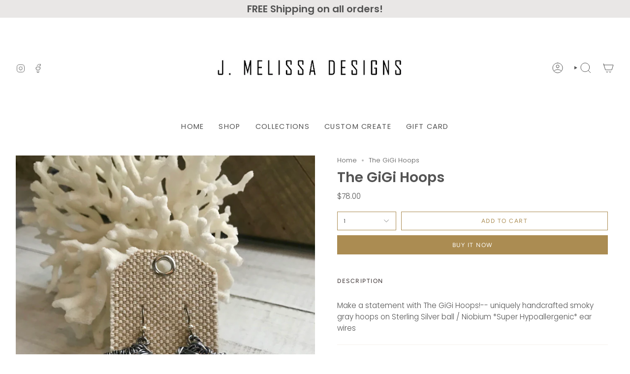

--- FILE ---
content_type: text/html; charset=utf-8
request_url: https://shopjmelissa.com/products/the-gigi-hoops?section_id=api-product-grid-item
body_size: 904
content:
<div id="shopify-section-api-product-grid-item" class="shopify-section">

<div data-api-content>
<div class="grid-item product-item  product-item--centered product-item--outer-text product-item--has-quickbuy "
    id="product-item--api-product-grid-item-4564815118409"
    data-grid-item
    
  >
    <div class="product-item__image double__image" data-product-image>
      <a class="product-link" href="/products/the-gigi-hoops" aria-label="The GiGi Hoops" data-product-link="/products/the-gigi-hoops"><div class="product-item__bg" data-product-image-default><figure class="image-wrapper image-wrapper--cover lazy-image lazy-image--backfill is-loading" style="--aspect-ratio: 0.9090909090909091;" data-aos="img-in"
  data-aos-delay="||itemAnimationDelay||"
  data-aos-duration="800"
  data-aos-anchor="||itemAnimationAnchor||"
  data-aos-easing="ease-out-quart"><img src="//shopjmelissa.com/cdn/shop/products/fullsizeoutput_6aba.jpg?crop=center&amp;height=3326&amp;v=1601380843&amp;width=3024" alt="" width="3024" height="3326" loading="eager" srcset="//shopjmelissa.com/cdn/shop/products/fullsizeoutput_6aba.jpg?v=1601380843&amp;width=136 136w, //shopjmelissa.com/cdn/shop/products/fullsizeoutput_6aba.jpg?v=1601380843&amp;width=160 160w, //shopjmelissa.com/cdn/shop/products/fullsizeoutput_6aba.jpg?v=1601380843&amp;width=180 180w, //shopjmelissa.com/cdn/shop/products/fullsizeoutput_6aba.jpg?v=1601380843&amp;width=220 220w, //shopjmelissa.com/cdn/shop/products/fullsizeoutput_6aba.jpg?v=1601380843&amp;width=254 254w, //shopjmelissa.com/cdn/shop/products/fullsizeoutput_6aba.jpg?v=1601380843&amp;width=284 284w, //shopjmelissa.com/cdn/shop/products/fullsizeoutput_6aba.jpg?v=1601380843&amp;width=292 292w, //shopjmelissa.com/cdn/shop/products/fullsizeoutput_6aba.jpg?v=1601380843&amp;width=320 320w, //shopjmelissa.com/cdn/shop/products/fullsizeoutput_6aba.jpg?v=1601380843&amp;width=480 480w, //shopjmelissa.com/cdn/shop/products/fullsizeoutput_6aba.jpg?v=1601380843&amp;width=528 528w, //shopjmelissa.com/cdn/shop/products/fullsizeoutput_6aba.jpg?v=1601380843&amp;width=640 640w, //shopjmelissa.com/cdn/shop/products/fullsizeoutput_6aba.jpg?v=1601380843&amp;width=720 720w, //shopjmelissa.com/cdn/shop/products/fullsizeoutput_6aba.jpg?v=1601380843&amp;width=960 960w, //shopjmelissa.com/cdn/shop/products/fullsizeoutput_6aba.jpg?v=1601380843&amp;width=1080 1080w, //shopjmelissa.com/cdn/shop/products/fullsizeoutput_6aba.jpg?v=1601380843&amp;width=1296 1296w, //shopjmelissa.com/cdn/shop/products/fullsizeoutput_6aba.jpg?v=1601380843&amp;width=1512 1512w, //shopjmelissa.com/cdn/shop/products/fullsizeoutput_6aba.jpg?v=1601380843&amp;width=1728 1728w, //shopjmelissa.com/cdn/shop/products/fullsizeoutput_6aba.jpg?v=1601380843&amp;width=1950 1950w, //shopjmelissa.com/cdn/shop/products/fullsizeoutput_6aba.jpg?v=1601380843&amp;width=3024 3024w" sizes="100vw" fetchpriority="high" class=" fit-cover is-loading ">
</figure>

&nbsp;</div><hover-images class="product-item__bg__under">
              <div class="product-item__bg__slider" data-hover-slider><div class="product-item__bg__slide"
                    
                    data-hover-slide-touch
                  ><figure class="image-wrapper image-wrapper--cover lazy-image lazy-image--backfill is-loading" style="--aspect-ratio: 0.9090909090909091;"><img src="//shopjmelissa.com/cdn/shop/products/fullsizeoutput_6aba.jpg?crop=center&amp;height=3326&amp;v=1601380843&amp;width=3024" alt="" width="3024" height="3326" loading="lazy" srcset="//shopjmelissa.com/cdn/shop/products/fullsizeoutput_6aba.jpg?v=1601380843&amp;width=136 136w, //shopjmelissa.com/cdn/shop/products/fullsizeoutput_6aba.jpg?v=1601380843&amp;width=160 160w, //shopjmelissa.com/cdn/shop/products/fullsizeoutput_6aba.jpg?v=1601380843&amp;width=180 180w, //shopjmelissa.com/cdn/shop/products/fullsizeoutput_6aba.jpg?v=1601380843&amp;width=220 220w, //shopjmelissa.com/cdn/shop/products/fullsizeoutput_6aba.jpg?v=1601380843&amp;width=254 254w, //shopjmelissa.com/cdn/shop/products/fullsizeoutput_6aba.jpg?v=1601380843&amp;width=284 284w, //shopjmelissa.com/cdn/shop/products/fullsizeoutput_6aba.jpg?v=1601380843&amp;width=292 292w, //shopjmelissa.com/cdn/shop/products/fullsizeoutput_6aba.jpg?v=1601380843&amp;width=320 320w, //shopjmelissa.com/cdn/shop/products/fullsizeoutput_6aba.jpg?v=1601380843&amp;width=480 480w, //shopjmelissa.com/cdn/shop/products/fullsizeoutput_6aba.jpg?v=1601380843&amp;width=528 528w, //shopjmelissa.com/cdn/shop/products/fullsizeoutput_6aba.jpg?v=1601380843&amp;width=640 640w, //shopjmelissa.com/cdn/shop/products/fullsizeoutput_6aba.jpg?v=1601380843&amp;width=720 720w, //shopjmelissa.com/cdn/shop/products/fullsizeoutput_6aba.jpg?v=1601380843&amp;width=960 960w, //shopjmelissa.com/cdn/shop/products/fullsizeoutput_6aba.jpg?v=1601380843&amp;width=1080 1080w, //shopjmelissa.com/cdn/shop/products/fullsizeoutput_6aba.jpg?v=1601380843&amp;width=1296 1296w, //shopjmelissa.com/cdn/shop/products/fullsizeoutput_6aba.jpg?v=1601380843&amp;width=1512 1512w, //shopjmelissa.com/cdn/shop/products/fullsizeoutput_6aba.jpg?v=1601380843&amp;width=1728 1728w, //shopjmelissa.com/cdn/shop/products/fullsizeoutput_6aba.jpg?v=1601380843&amp;width=1950 1950w, //shopjmelissa.com/cdn/shop/products/fullsizeoutput_6aba.jpg?v=1601380843&amp;width=3024 3024w" sizes="100vw" class=" fit-cover is-loading ">
</figure>
</div><div class="product-item__bg__slide"
                    
                      data-hover-slide
                    
                    data-hover-slide-touch
                  ><figure class="image-wrapper image-wrapper--cover lazy-image lazy-image--backfill is-loading" style="--aspect-ratio: 0.9090909090909091;"><img src="//shopjmelissa.com/cdn/shop/products/fullsizeoutput_6d86.jpg?crop=center&amp;height=3251&amp;v=1601380844&amp;width=2956" alt="" width="2956" height="3251" loading="lazy" srcset="//shopjmelissa.com/cdn/shop/products/fullsizeoutput_6d86.jpg?v=1601380844&amp;width=136 136w, //shopjmelissa.com/cdn/shop/products/fullsizeoutput_6d86.jpg?v=1601380844&amp;width=160 160w, //shopjmelissa.com/cdn/shop/products/fullsizeoutput_6d86.jpg?v=1601380844&amp;width=180 180w, //shopjmelissa.com/cdn/shop/products/fullsizeoutput_6d86.jpg?v=1601380844&amp;width=220 220w, //shopjmelissa.com/cdn/shop/products/fullsizeoutput_6d86.jpg?v=1601380844&amp;width=254 254w, //shopjmelissa.com/cdn/shop/products/fullsizeoutput_6d86.jpg?v=1601380844&amp;width=284 284w, //shopjmelissa.com/cdn/shop/products/fullsizeoutput_6d86.jpg?v=1601380844&amp;width=292 292w, //shopjmelissa.com/cdn/shop/products/fullsizeoutput_6d86.jpg?v=1601380844&amp;width=320 320w, //shopjmelissa.com/cdn/shop/products/fullsizeoutput_6d86.jpg?v=1601380844&amp;width=480 480w, //shopjmelissa.com/cdn/shop/products/fullsizeoutput_6d86.jpg?v=1601380844&amp;width=528 528w, //shopjmelissa.com/cdn/shop/products/fullsizeoutput_6d86.jpg?v=1601380844&amp;width=640 640w, //shopjmelissa.com/cdn/shop/products/fullsizeoutput_6d86.jpg?v=1601380844&amp;width=720 720w, //shopjmelissa.com/cdn/shop/products/fullsizeoutput_6d86.jpg?v=1601380844&amp;width=960 960w, //shopjmelissa.com/cdn/shop/products/fullsizeoutput_6d86.jpg?v=1601380844&amp;width=1080 1080w, //shopjmelissa.com/cdn/shop/products/fullsizeoutput_6d86.jpg?v=1601380844&amp;width=1296 1296w, //shopjmelissa.com/cdn/shop/products/fullsizeoutput_6d86.jpg?v=1601380844&amp;width=1512 1512w, //shopjmelissa.com/cdn/shop/products/fullsizeoutput_6d86.jpg?v=1601380844&amp;width=1728 1728w, //shopjmelissa.com/cdn/shop/products/fullsizeoutput_6d86.jpg?v=1601380844&amp;width=1950 1950w, //shopjmelissa.com/cdn/shop/products/fullsizeoutput_6d86.jpg?v=1601380844&amp;width=2956 2956w" sizes="100vw" class=" fit-cover is-loading ">
</figure>
</div></div>
            </hover-images></a>

      <quick-add-product>
      <div class="quick-add__holder" data-quick-add-holder="4564815118409"><form method="post" action="/cart/add" id="ProductForm--api-product-grid-item-4564815118409" accept-charset="UTF-8" class="shopify-product-form" enctype="multipart/form-data"><input type="hidden" name="form_type" value="product" /><input type="hidden" name="utf8" value="✓" /><input type="hidden" name="id" value="31820585926729"><button class="quick-add__button caps"
              type="submit"
              name="add"
              aria-label="Quick add"
              data-add-to-cart
            >
              <span class="btn__text">Quick add
</span>
              <span class="btn__plus"></span>
              <span class="btn__added">&nbsp;</span>
              <span class="btn__loader">
                <svg height="18" width="18" class="svg-loader">
                  <circle r="7" cx="9" cy="9" />
                  <circle stroke-dasharray="87.96459430051421 87.96459430051421" r="7" cx="9" cy="9" />
                </svg>
              </span>
              <span class="btn__error" data-message-error>&nbsp;</span>
            </button><input type="hidden" name="product-id" value="4564815118409" /><input type="hidden" name="section-id" value="api-product-grid-item" /></form></div>
    </quick-add-product>
    </div>

    <div class="product-information"
      style="--swatch-size: var(--swatch-size-filters);"
      data-product-information>
      <div class="product-item__info">
        <a class="product-link" href="/products/the-gigi-hoops" data-product-link="/products/the-gigi-hoops">
          <p class="product-item__title">The GiGi Hoops</p>

          <div class="product-item__price__holder"><div class="product-item__price" data-product-price>
              
<span class="price">
  
    <span class="new-price">
      
$78.00
</span>
    
  
</span>

            </div>
          </div>
        </a></div>
    </div>
  </div></div></div>